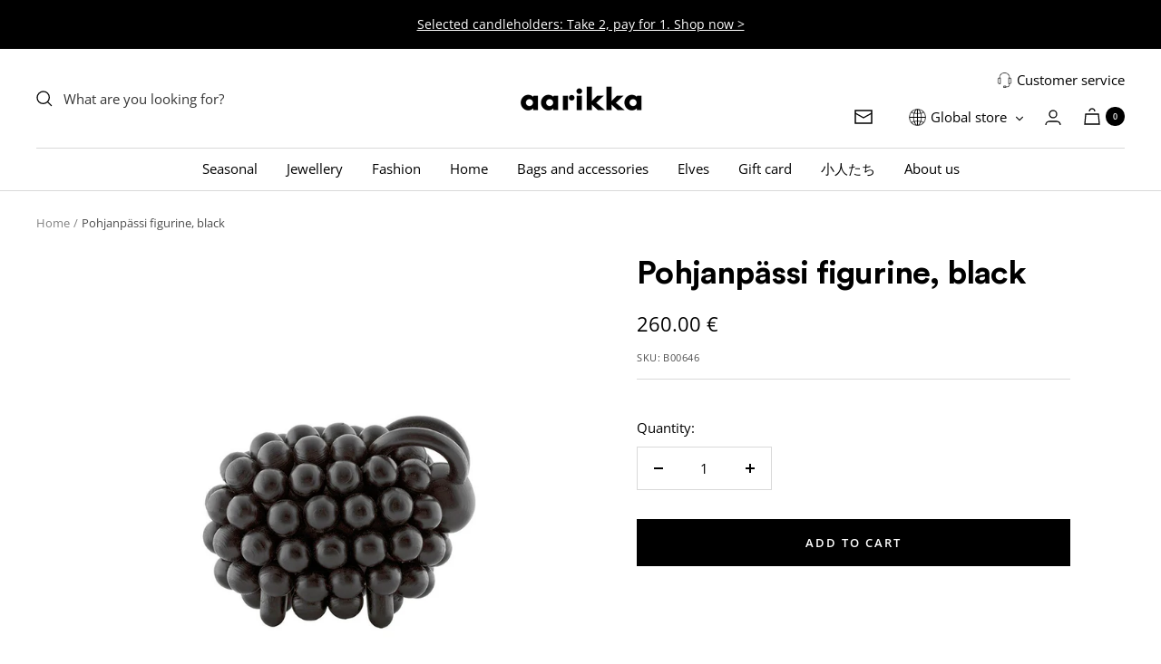

--- FILE ---
content_type: application/x-javascript
request_url: https://app.cart-bot.net/public/status/shop/aarikka-en.myshopify.com.js?1763392433
body_size: -321
content:
var giftbee_settings_updated='1708323739c';

--- FILE ---
content_type: text/javascript
request_url: https://www.aarikka.com/cdn/shop/t/10/assets/custom.js?v=173862065435491692581699007008
body_size: -552
content:
function openLangDropdown(){document.getElementById("header-lang-dropdown").classList.toggle("show")}function openMobileLangDropdown(){document.getElementById("mobile-lang-dropdown").classList.toggle("show")}window.onclick=function(event){if(!event.target.matches(".header-lang-dropdown__btn")){var dropdowns=document.getElementsByClassName("header-lang-dropdown__content"),i;for(i=0;i<dropdowns.length;i++){var openDropdown=dropdowns[i];openDropdown.classList.contains("show")&&openDropdown.classList.remove("show")}}if(!event.target.matches(".mobile-lang-dropdown__btn")){var dropdowns=document.getElementsByClassName("mobile-lang-dropdown__content"),i;for(i=0;i<dropdowns.length;i++){var openDropdown=dropdowns[i];openDropdown.classList.contains("show")&&openDropdown.classList.remove("show")}}};
//# sourceMappingURL=/cdn/shop/t/10/assets/custom.js.map?v=173862065435491692581699007008


--- FILE ---
content_type: text/javascript
request_url: https://cdn.shopify.com/extensions/019a8f0d-bf94-75b4-b809-84536f5c3687/automatic-discounts-1031/assets/42.js
body_size: 10728
content:
"use strict";(self.webpackChunkdiscount_on_product_page=self.webpackChunkdiscount_on_product_page||[]).push([[42],{2042:(e,t,n)=>{n.d(t,{visitDiscount:()=>L});var r=n(3622),i=n(3917),s=n(5819),a=n(3423),u=n(8636),o=n(372),c=n(9506),l=n(8458),d=n(4283),p=n(5292),m=n(4230);function h(e){const t=new Set,n=[];for(const r of e){let e=!1;for(const n of r.targets){const r=y(n);if(t.has(r)){e=!0;break}t.add(r)}e||n.push(r)}return n}function y(e){return"cartLine"in e?e.cartLine.id:JSON.stringify(e)}var f=n(8862);function b(e,t){let n,r;return n="ProductVariant"===e.merchandise.__typename?e.merchandise.product.id:null,r=void 0===t.productId||null===t.productId?null:(0,f.D)("Product",t.productId),n===r}var g=n(2328),C=n(4438),P=n(567),I=n(4943),E=n(3385);function L(e){const{config:t,buyerIdentity:n,localization:d,presentmentCurrencyRate:y,skipMinimumRequirements:f,skipMaximumRequirements:I,reportAlwaysThrow:L}=e,{isEnabled:S,message:v,customerEligibility:O,developerOptions:A,minimumPurchaseRequirements:R,maximumPurchaseRequirements:w,value:_,customLogic:M}=t,N=[];(0,m.u)(e.cartLines,e.config.cartLineSortOrder);let k={quantityPurchased:0,totalPrice:0,totalPresentmentPrice:0,issues:N};if(!S){for(const t of e.cartLines)N.push({cartLineId:t.id,reason:{type:a.sb.DiscountDisabled}});return[[],k]}if(A?.alwaysThrow){for(const t of e.cartLines)N.push({cartLineId:t.id,reason:{type:a.sb.AlwaysThrowOn}});if(L)return[[],k];throw new Error("developerOptions.alwaysThrow was set by user.")}if(M){const[t,n]=(0,o.Z)(M,e);return n.issues.forEach((e=>{N.push(e)})),k.volumeDiscountsVisited||(k.volumeDiscountsVisited={...k.volumeDiscountsVisited||{},...n.volumeDiscountsVisited}),[h(t),k]}if(!(0,r.m)(n,O,d)){for(const t of e.cartLines){let n;"METAFIELD"===O.type&&e.buyerIdentity?.customer?.checkMetafield&&(n=e.buyerIdentity.customer.checkMetafield.value),N.push({cartLineId:t.id,reason:{type:a.sb.CustomerNotEligible,includeOrExclude:C.u.Include,eligibility:O,customer:e.buyerIdentity?.customer,actualMetafieldValue:n}})}return[[],k]}if(e.config.shippingMethodEligibility&&e.selectedDeliveryOption?.title){const t=e.selectedDeliveryOption.title,n=e.config.shippingMethodEligibility.compareBy;if(!e.config.shippingMethodEligibility.selectedShippingMethods.some((e=>(0,p.r4)(t,e,n||g.i.EQUALS)))){for(const t of e.cartLines)N.push({cartLineId:t.id,reason:{type:a.sb.ShippingMethodNotEligible,shippingMethod:e.selectedDeliveryOption.title,includeOrExclude:C.u.Include,eligibility:e.config.shippingMethodEligibility}});return[[],k]}}const{eligibleVariants:x,eligibleLines:F,quantityPurchased:q,totalPrice:D,totalPresentmentPrice:V,issues:Q}=(0,u.y)(e.cartLines,e.config.productEligibility,e.config.appliesToSellingPlans,e.presentmentCurrencyRate,e.config.salePriceHandlingStrategy);if(Q.forEach((e=>{N.push(e)})),k={quantityPurchased:q,totalPrice:D,totalPresentmentPrice:V,issues:N},R&&!f){const[t,n]=T(k,e,R.appliesTo);if(!(0,i.S)(R,t,n,e.presentmentCurrencyRate)){for(const r of e.cartLines)N.push({cartLineId:r.id,reason:{type:a.sb.PurchaseRequirementsNotMet,minOrMax:c.M3.Min,requirements:R,actualValue:"QUANTITY"===R.requirementType?t:n.amount}});return[[],k]}}if(w&&!I){const[t,n]=T(k,e,w.appliesTo);if(!(0,s.u)(w,t,n,e.presentmentCurrencyRate)){for(const r of e.cartLines)N.push({cartLineId:r.id,reason:{type:a.sb.PurchaseRequirementsNotMet,minOrMax:c.M3.Max,requirements:w,actualValue:"QUANTITY"===w.requirementType?t:n.amount}});return[[],k]}}let B,U,X;if(_.type===l.b_.GET_Y){const{eligibleLines:t}=(0,u.y)(e.cartLines,_.customerGets,e.config.appliesToSellingPlans,e.presentmentCurrencyRate,e.config.salePriceHandlingStrategy);B=t,U=_,X=_.quantity??void 0}else B=F,U=_,X=(0,p.cx)(_)??void 0;if(U.type===l.b_.VOLUME)for(const t of B)b(t,e)&&(k.volumeDiscountsVisited||(k.volumeDiscountsVisited={}),k.volumeDiscountsVisited[t.id]=U);let G=null;if(U.type===l.b_.VOLUME){const t=(0,E.i)(U,B,e.presentmentCurrencyRate);for(const e of t.issueReasons)for(const t of B)N.push({cartLineId:t.id,reason:e});B=t.cartLines,U=t.discountValue,X=t.quantityString??void 0,G=t.quantityBreakTitle??null}const{discounts:W,issues:z}=(0,P.M)({cartLines:B,discountValue:U,quantityString:X??null,preferredTitle:G,fallbackTitle:v,presentmentCurrencyRate:y,salePriceHandlingStrategy:e.config.salePriceHandlingStrategy??null,numberOfSets:1,quantitiesPerLine:{},applyFromLastToFirst:e.applyFromLastToFirst??!1});return k.issues?.push(...z),[W,k]}function T(e,t,n){return n===d.Kt.EntireOrder?(0,p.SE)(t):[e.quantityPurchased,new I.X(e.totalPrice,t.presentmentCurrencyRate)]}},4943:(e,t,n)=>{n.d(t,{X:()=>s,v:()=>a});var r=n(8458);const i=100;class s{constructor(e,t){this.amount=e,this.presentmentCurrencyRate=t}static zero(e){return new s(0,e)}toPresentmentCurrency(){return new a(this.amount*this.presentmentCurrencyRate,this.presentmentCurrencyRate)}add(e){if(this.presentmentCurrencyRate!==e.presentmentCurrencyRate)return"Cannot add amounts with different presentment currency rates";const t=Math.round(this.amount*i),n=Math.round(e.amount*i);return new s((t+n)/i,this.presentmentCurrencyRate)}subtract(e){if(this.presentmentCurrencyRate!==e.presentmentCurrencyRate)return"Cannot subtract amounts with different presentment currency rates";const t=Math.round(this.amount*i),n=Math.round(e.amount*i);return new s((t-n)/i,this.presentmentCurrencyRate)}divideByF64(e){return new s(this.amount/e,this.presentmentCurrencyRate)}equals(e){return this.amount===e.amount&&this.presentmentCurrencyRate===e.presentmentCurrencyRate}isGreaterThan(e){return this.amount>e.amount&&this.presentmentCurrencyRate===e.presentmentCurrencyRate}isLessThan(e){return this.amount<e.amount&&this.presentmentCurrencyRate===e.presentmentCurrencyRate}isGreaterThanOrEqualTo(e){return this.isGreaterThan(e)||this.equals(e)}isLessThanOrEqualTo(e){return this.isLessThan(e)||this.equals(e)}}class a{constructor(e,t){this.amount=e,this.presentmentCurrencyRate=t}static zero(e){return new a(0,e)}toStoreCurrency(){return new s(this.amount/this.presentmentCurrencyRate,this.presentmentCurrencyRate)}add(e){if(this.presentmentCurrencyRate!==e.presentmentCurrencyRate)return"Cannot add amounts with different presentment currency rates";const t=Math.round(this.amount*i),n=Math.round(e.amount*i);return new a((t+n)/i,this.presentmentCurrencyRate)}subtract(e){if(this.presentmentCurrencyRate!==e.presentmentCurrencyRate)return"Cannot subtract amounts with different presentment currency rates";const t=Math.round(this.amount*i),n=Math.round(e.amount*i);return new a((t-n)/i,this.presentmentCurrencyRate)}round(e){if(1===this.presentmentCurrencyRate)return this;switch(e){case r.eF.NONE:return this;case r.eF.ROUND:return new a(Math.round(this.amount),this.presentmentCurrencyRate);case r.eF.CEIL:return new a(Math.ceil(this.amount),this.presentmentCurrencyRate);case r.eF.FLOOR:return new a(Math.floor(this.amount),this.presentmentCurrencyRate);default:return this}}multiplyByF64(e){return new a(this.amount*e,this.presentmentCurrencyRate)}divideByF64(e){return 0===e?null:new a(this.amount/e,this.presentmentCurrencyRate)}equals(e){return this.amount===e.amount&&this.presentmentCurrencyRate===e.presentmentCurrencyRate}isGreaterThan(e){return this.amount>e.amount&&this.presentmentCurrencyRate===e.presentmentCurrencyRate}}},567:(e,t,n)=>{n.d(t,{M:()=>l});var r=n(5639),i=n(4943),s=n(7324),a=n(3423),u=n(5292),o=n(1497),c=n(6735);function l({cartLines:e,discountValue:t,quantityString:n,preferredTitle:l,fallbackTitle:d,presentmentCurrencyRate:p,salePriceHandlingStrategy:m,numberOfSets:h,quantitiesPerLine:y,applyFromLastToFirst:f}){const b=[],g=(0,c.L)(n,e,h,y,p),C=[];let P=0,I=0,E=0;for(const t of e)if("ProductVariant"===t.merchandise.__typename){if(P>=(g??Number.MAX_SAFE_INTEGER))break;let e;if(null!==g){const n=g-P,r=t.quantity,i=Math.min(y[t.id]??r,n);P+=i,e=i>0?i:void 0}else e=y[t.id];if(null!==g&&void 0!==e){const n=r.p.fromCartLineCost(t.cost,p);I+=n.amountPerQuantity.amount*e;const i=n.isAlreadyOnSale();E+=(i?.amount??n.amountPerQuantity.amount)*e}C.push({cartLine:{id:t.id,quantity:e}})}if(0===C.length)return{discounts:[],issues:b};const[L,T]=(0,u.Cr)(e,p,y),S=(0,u.ng)(e,p,y),v=null!==g?P:L,O=null!==g?new i.X(I,p):T,A=null!==g?new i.X(E,p):S,[R,w]=(0,s.I)((0,o.u)(t,h),v,new r.p(O.divideByF64(v).toPresentmentCurrency(),A.divideByF64(v).toPresentmentCurrency()),null,p,m??void 0);if(!R&&w)for(const t of e)b.push({cartLineId:t.id,reason:w});if(!R)return{discounts:[],issues:b};for(const t of e)(0,u.AR)(R.value)&&b.push({cartLineId:t.id,reason:{type:a.sb.DiscountWasZero}});return{discounts:[{message:l??R.title??d,targets:C,value:R.value}],issues:b}}},1497:(e,t,n)=>{n.d(t,{u:()=>s});var r=n(8458);function i(e,t){if(null===e)return null;const n=parseFloat(e);return isNaN(n)||0===n?null:(n*t).toString()}function s(e,t){if(1===t)return e;switch(e.type){case r.b_.FIXED_AMOUNT:return!1===e.onlyApplyDiscountOncePerOrder?e:{...e,amount:i(e.amount,t)??e.amount};case r.b_.FIXED_PRICE:return!1===e.onlyApplyDiscountOncePerOrder?e:{...e,price:i(e.price,t)??e.price};case r.b_.PERCENTAGE:return{...e,quantity:i(e.quantity??null,t)??e.quantity};case r.b_.VOLUME:case r.b_.GET_Y:return e;case r.b_.PRICE_LIST:{const n=s(e.discountTemplate,t);return{...e,discountTemplate:n}}}}},6735:(e,t,n)=>{n.d(t,{L:()=>i});var r=n(5292);function i(e,t,n,i,s){if(null===e)return null;const a=parseFloat(e);if(isNaN(a))return null;if(0===a)return null;if(a<0){return((t[0]&&i[t[0].id])??(0,r.Cr)(t,s)[0])+a*n}return a*n}},7428:(e,t,n)=>{n.d(t,{NE:()=>l,hL:()=>c,o8:()=>o});var r=n(8458),i=n(3423),s=n(8636),a=n(5292),u=n(6972);function o(e){const t=[];for(const n of e.eligibleLines.values())t.push(...n.map((e=>e.id)));return t}function c(e){return e.reduce(((e,t)=>e+t.quantity),0)}function l(e,t,n){const{basedOn:o,requirements:c,maximumTimesToApply:l,nodePath:d,disableCurrencyConversion:p}=n,m=new Map,h=[],y=new Map,f={};for(const[n,i]of c.entries()){const{eligibleLines:c,issues:l}=(0,s.y)(t,i.productEligibility,e.config.appliesToSellingPlans,e.presentmentCurrencyRate,e.config.salePriceHandlingStrategy),[d,f]=(0,a.Cr)(c,e.presentmentCurrencyRate,{}),b=(0,u.u)({totalPrice:f,disableCurrencyConversion:p??void 0,presentmentCurrencyRate:e.presentmentCurrencyRate}),g=o&&o!==r.E_.Quantity?b.amount:d,C=Math.floor(g/i.quantity);y.set(n,C),m.set(n,c),h.push(...l)}const b=Array.from(y.values()),g=b.length>0?Math.min(...b):0,C=null!==l&&g>l?l:g;for(const[e,t]of c.entries()){let n=t.quantity*C;const r=[],s=m.get(e)||[];for(const e of s){if(0===n){h.push({cartLineId:e.id,nodePath:d??void 0,reason:{type:i.sb.NotEnoughCompleteSets,numberOfSets:C}});continue}const t=e.quantity,s=t>=n?n:t;f[e.id]=s,n-=s,r.push(e)}m.set(e,r)}return{eligibleLines:m,quantitiesPerLine:f,issues:h,numberOfSets:C}}},3622:(e,t,n)=>{n.d(t,{m:()=>s});var r=n(1413),i=n(5292);function s(e,t,n){if(t.type===r.om.LOGGED_IN_CUSTOMERS)return e?.isAuthenticated||!1;if(t.type===r.om.LOCATION){const{countryCodes:e}=t;return!(e.length&&!e.includes(n.country.isoCode))}const s=e?.customer;if(!s)return t.type===r.om.ALL_CUSTOMERS;switch(t.type){case r.om.ALL_CUSTOMERS:return!0;case r.om.SPECIFIC_CUSTOMERS:return!!s&&!!t.selectedCustomers.some((e=>e.id===s.id));case r.om.SPECIFIC_CUSTOMER_TAGS:if(s){for(const e of s.hasTags)if(e.hasTag&&t.tagsToCheck.map((e=>e.toLowerCase())).includes(e.tag.toLowerCase()))return!0;return!1}return!1;case r.om.METAFIELD:{const{condition:e,key:n,value:r}=t;if(!s.checkMetafield)return!1;const a=s.checkMetafield.value;return!!(0,i.r4)(a,r,e)}}}},5819:(e,t,n)=>{n.d(t,{u:()=>s});var r=n(4943),i=n(6972);function s(e,t,n,s){const{requirementType:a,quantity:u,subtotal:o}=e;switch(a){case"NONE":return!0;case"QUANTITY":{if(!u)return!1;const e=parseFloat(u);return!isNaN(e)&&t<=e}case"SUBTOTAL":{if(!o)return!1;const t=parseFloat(o),a=(0,i.u)({totalPrice:n,disableCurrencyConversion:e.disableCurrencyConversion,presentmentCurrencyRate:s});return!isNaN(t)&&a.isLessThanOrEqualTo(new r.X(t,s))}}}},3917:(e,t,n)=>{n.d(t,{S:()=>s});var r=n(4943),i=n(6972);function s(e,t,n,s){const{requirementType:a,quantity:u,subtotal:o}=e;switch(a){case"NONE":return!0;case"QUANTITY":{if(!u)return!1;const e=parseFloat(u);return!isNaN(e)&&t>=e}case"SUBTOTAL":{if(!o)return!1;const t=parseFloat(o),a=(0,i.u)({totalPrice:n,disableCurrencyConversion:e.disableCurrencyConversion,presentmentCurrencyRate:s});return!isNaN(t)&&a.isGreaterThanOrEqualTo(new r.X(t,s))}}}},262:(e,t,n)=>{n.d(t,{P:()=>o});var r=n(2477),i=n(1731),s=n(5280),a=n(5292);function u(e,t,n){const r=new Set;if(t&&t.length>0)for(const e of t.split(","))r.add(e);for(const e of n)r.add((0,i.d)(e.id));return r}function o(e,t,n,o){if("ProductVariant"!==e.__typename)return n.type===r.xW.ALL_PRODUCTS||(console.error(`This product is a ${e.__typename}; we do not support products of this type.`),!1);switch(n.type){case r.xW.ALL_PRODUCTS:return!0;case r.xW.SPECIFIC_PRODUCTS:return u(0,n.asListOfIds,n.selectedProducts).has((0,i.d)(e.product.id));case r.xW.SPECIFIC_PRODUCT_VARIANTS:return function(e,t){const n=new Set;if(e&&"object"==typeof e&&!Array.isArray(e)){const t=Object.entries(e);if(t.length>0)for(const[e,r]of t)if("string"==typeof r){const e=r.split(",").map((e=>e));for(const t of e)n.add(t)}}for(const e of t)n.add((0,i.d)(e.id));return n}(n.compactFormat,n.selectedProductVariants).has((0,i.d)(e.id));case r.xW.SPECIFIC_COLLECTIONS:{const t=u(0,n.asListOfIds,n.selectedCollections);for(const n of e.product.inCollections)if(n.isMember&&t.has((0,i.d)(n.collectionId)))return!0;return!1}case r.xW.VENDOR_MATCH:return!!e.product.vendor&&n.vendors.map((e=>e.toLowerCase())).includes(e.product.vendor.toLowerCase());case r.xW.ON_SALE_VARIANTS:return null!==(0,s.g)(t);case r.xW.SPECIFIC_PRODUCT_TAGS:{if(!e.product.hasTags)return!1;const t=new Set(n.tagsToCheck.map((e=>e.toLowerCase())));for(const n of e.product.hasTags)if(n.hasTag&&t.has(n.tag.toLowerCase()))return!0;return!1}case r.xW.PRODUCT_METAFIELD:{const{condition:t,key:r,value:i}=n;if(!e.product.checkMetafield?.value)return!1;const s=e.product.checkMetafield.value;return(0,a.r4)(s,i,t)}case r.xW.PRODUCT_VARIANT_METAFIELD:{const{condition:t,key:r,value:i}=n;if(!e.checkMetafield?.value)return!1;const s=e.checkMetafield.value;return(0,a.r4)(s,i,t)}case r.xW.LINE_ITEM_PROPERTY:return function(e,t){const n=t?.value||"";return(0,a.r4)(n,e.value,e.condition)}(n,o)}}},7324:(e,t,n)=>{n.d(t,{I:()=>d});var r=n(4943),i=n(4283),s=n(8458),a=n(9506),u=n(3423),o=n(1731);function c(e,t){switch(e.type){case s.b_.FIXED_AMOUNT:return{...e,amount:t};case s.b_.FIXED_PRICE:return{...e,price:t};case s.b_.PERCENTAGE:return{...e,percentage:t};case s.b_.PRICE_LIST:case s.b_.VOLUME:case s.b_.GET_Y:default:return e}}var l=n(5292);function d(e,t,n,a,o,c){const l=n.amountPerQuantity.multiplyByF64(t),[d,m]=p(e,t,l,a,o),h=n.isAlreadyOnSale();if(!h)return[d,m];if(!c)return[null,{type:u.sb.SalePriceSkipped,compareAtPrice:h.amount,price:n.amountPerQuantity.amount}];switch(c){case i.$k.Skip:return[null,{type:u.sb.SalePriceSkipped,compareAtPrice:h.amount,price:n.amountPerQuantity.amount}];case i.$k.Stack:case i.$k.StackOnTopOfSalePriceAndProductDiscounts:return[d,m];case i.$k.ApplyToCompareAtPrice:{if(e.type===s.b_.FIXED_PRICE)return[d,m];let i;i=d&&d.quantity?Math.min(t,d.quantity):t;const a=n.amountPerQuantity.multiplyByF64(i),c=h.multiplyByF64(i),l=d?.title??null;if(d?.value){if(d.value.percentage){const e=(100-parseFloat(String(d.value.percentage.value)))/100,t=c.multiplyByF64(e),n=a.subtract(t);return"string"==typeof n?[null,{type:u.sb.OtherIssue,title:"Difference calculation of percentage discount failed",description:n}]:n.amount<0?[null,{type:u.sb.FinalPriceGreaterThanSalePrice,compareAtPrice:c.amount,finalDiscountedPrice:t.amount,salePrice:a.amount,source:"percentage-with-compare-at-price"}]:[{...d,title:l,value:{fixedAmount:{amount:Math.max(0,n.amount).toString(),appliesToEachItem:void 0}},quantity:d.quantity??void 0},null]}{const e=new r.v(parseFloat(String(d.value.fixedAmount.amount)),o);if(!0===d.value.fixedAmount.appliesToEachItem){const t=h.subtract(e);if("string"==typeof t)return[null,{type:u.sb.OtherIssue,title:"Subtraction of fixed amount discount from compare at price failed",description:t}];const r=n.amountPerQuantity.subtract(t);return"string"==typeof r?[null,{type:u.sb.OtherIssue,title:"Subtraction of desired price (compare_at_price - discount) from subtotal failed",description:r}]:r.amount<0?[null,{type:u.sb.FinalPriceGreaterThanSalePrice,compareAtPrice:h.amount,finalDiscountedPrice:t.amount,salePrice:a.amount,source:"fixed-amount-with-compare-at-price-applies-to-each-item"}]:[{...d,title:l,value:{fixedAmount:{amount:Math.max(0,r.amount).toString(),appliesToEachItem:d.value.fixedAmount.appliesToEachItem}},quantity:d.quantity??void 0},null]}{const t=c.subtract(e);if("string"==typeof t)return[null,{type:u.sb.OtherIssue,title:"Subtraction of fixed amount discount from compare at price failed",description:t}];const n=a.subtract(t);return"string"==typeof n?[null,{type:u.sb.OtherIssue,title:"Subtraction of desired price (compare_at_price - discount) from subtotal failed",description:n}]:n.amount<0?[null,{type:u.sb.FinalPriceGreaterThanSalePrice,compareAtPrice:c.amount,finalDiscountedPrice:t.amount,salePrice:a.amount,source:"fixed-amount-with-compare-at-price-entire-total"}]:[{...d,title:l,value:{fixedAmount:{amount:Math.max(0,n.amount).toString(),appliesToEachItem:void 0}},quantity:d.quantity??void 0},null]}}}return[null,m]}}}function p(e,t,n,i,d){const h=new r.v(parseFloat(String(n.amount)),d);switch(e.type){case s.b_.FIXED_AMOUNT:{const t=parseFloat(String(e.amount));let n;if(isNaN(t))return[null,{type:u.sb.InvalidInput,input:String(e.amount),expected:"a valid number as a fixed amount"}];n=new r.X(t,d);const i=!0===e.disableCurrencyConversion?new r.v(n.amount,d):n.toPresentmentCurrency(),s=h.subtract(i),a="string"==typeof s?s:s.round(e.roundingType);if("string"==typeof a)return[null,{type:u.sb.OtherIssue,title:"Rounding of subtotal after subtracting fixed amount failed",description:a}];{const t=h.subtract(a);return"string"==typeof t?[null,{type:u.sb.OtherIssue,title:"Difference calculation of fixed amount failed",description:t}]:t.amount<0?[null,{type:u.sb.FinalPriceGreaterThanSalePrice,compareAtPrice:0,finalDiscountedPrice:a.amount,salePrice:h.amount,source:"fixed-amount"}]:[{title:null,value:{fixedAmount:{amount:Math.max(0,t.amount).toString(),appliesToEachItem:!1===e.onlyApplyDiscountOncePerOrder||void 0}}},null]}}case s.b_.FIXED_PRICE:{const i=new r.v(parseFloat(String(n.amount)),d),s=!1===e.onlyApplyDiscountOncePerOrder,a=s?t:1,o=parseFloat(String(e.price));if(isNaN(o))return[null,{type:u.sb.InvalidInput,input:String(e.price),expected:"a valid number as a fixed price"}];const c=new r.X(o,d),l=!0===e.disableCurrencyConversion?new r.v(c.amount,d):c.toPresentmentCurrency().round(e.roundingType);let p;if(s){const e=i.divideByF64(a);if(!e)return[null,{type:u.sb.OtherIssue,title:"Subtotal amount division by target price failed",description:"Division by zero"}];p=e.subtract(l)}else p=i.subtract(l);return"string"==typeof p?[null,{type:u.sb.OtherIssue,title:"Difference calculation of fixed price failed",description:p}]:p.amount<0?[null,{type:u.sb.FinalPriceGreaterThanSalePrice,compareAtPrice:0,finalDiscountedPrice:l.divideByF64(a)?.amount??0,salePrice:i.divideByF64(a)?.amount??0,source:"fixed-price"}]:[{title:null,value:{fixedAmount:{amount:Math.max(0,p.amount).toString(),appliesToEachItem:!1===e.onlyApplyDiscountOncePerOrder||void 0}},quantity:m(e.quantity)??void 0},null]}case s.b_.PERCENTAGE:{const t=parseFloat(String(e.percentage));return isNaN(t)?[null,{type:u.sb.InvalidInput,input:String(e.percentage),expected:"a valid number as a percentage"}]:[{title:null,value:{percentage:{value:t.toString()}},quantity:m(e.quantity)??void 0},null]}case s.b_.VOLUME:{let r,o=null;switch(e.basedOn){case null:case void 0:case s.E_.Quantity:r=t;break;case s.E_.Price:r=!0===e.disableCurrencyConversion?parseFloat(String(n.amount)):h.toStoreCurrency().amount}for(const s of e.breaks){const u=s.compareBy||a.WA.GreaterThanOrEqualTo,c=parseFloat(s.minimumQuantity);if(!isNaN(c)&&(0,l.tT)(r,c,u)){const[r]=p(s.discount,t,n,i,d);if(r){const{value:t,quantity:n}=r;if(s.title)if(s.title.trim().length){const i=s.title;o=i.length?{value:t,quantity:n,title:i,originalVolumeDiscount:e}:r}else o=r;else o=r}else o=null}}return o?[o,null]:[null,{type:u.sb.NoQuantityBreakMatched,actualQuantity:t,actualPrice:parseFloat(String(n.amount)),basedOn:e.basedOn}]}case s.b_.GET_Y:return[null,null];case s.b_.PRICE_LIST:{if(!i)return[null,{type:u.sb.OtherIssue,title:"No merchandise provided",description:"Price lists must be applied to a specific merchandise"}];const r=function(e,t,n,r){if("object"==typeof t&&null!==t){const i=[];if("ProductVariant"!==e.__typename)return null;{const t=e;r===s.GD.CollectionId?(i.push(...t.product.inCollections.filter((e=>e.isMember)).map((e=>e.collectionId))),i.push(...t.product.inCollections.filter((e=>e.isMember)).map((e=>(0,o.d)(e.collectionId))))):r===s.GD.ProductId?(i.push(t.product.id),i.push((0,o.d)(t.product.id))):r===s.GD.VariantId?(i.push(t.id),i.push((0,o.d)(t.id))):(i.push(t.id),i.push((0,o.d)(t.id)),i.push(t.product.id),i.push((0,o.d)(t.product.id)),i.push(...t.product.inCollections.filter((e=>e.isMember)).map((e=>e.collectionId))),i.push(...t.product.inCollections.filter((e=>e.isMember)).map((e=>(0,o.d)(e.collectionId)))))}for(const e of i){const r=t[e];if("string"==typeof r)return c(n,r);if("object"==typeof r&&null!==r&&"string"==typeof r.discountValue)return c(n,r.discountValue)}return null}return null}(i,e.data,e.discountTemplate,e.allRowsAreThisType);return r?p(r,t,n,i,d):[null,{type:u.sb.OtherIssue,title:"Price list entry not found",description:"The price list entry was not found for the given merchandise"}]}}}function m(e){if(null==e)return null;const t=parseInt(e),n=isNaN(t)?0:t;return n<=0?null:n}},5388:(e,t,n)=>{n.d(t,{i:()=>d});var r=n(9506);function i(e,t){if(!e)return null;if(t(e))return e;switch(e.type){case r.J4.BuyX:case r.J4.CheckIf:return i(e.then,t)||i(e.otherwise,t);case r.J4.AddToCart:case r.J4.ApplyDiscount:return null;case r.J4.Root:return i(e.entryPoint,t)}}var s=n(4283),a=n(5639),u=n(3423),o=n(8641),c=n(5907),l=n(5035);function d(e,t,n,a,u,d,m){switch(e){case null:case void 0:case s.Kt.IndividualLineItems:return p(u,t,[d],m.config.salePriceHandlingStrategy,m.presentmentCurrencyRate);case s.Kt.EntireOrder:return m.cartLines;case s.Kt.EligibleLineItems:{const e=[],s=(0,c.YU)(u,t);for(const c of m.cartLines){if(!0===u.lookupCachedResult(t,c.id)){e.push(c);continue}let d=!0;if(d)for(const e of s){const t=u.lookupCachedResult(e.parentNode.id,c.id);if(null!==t){if(!t&&!e.isOtherwise||t&&e.isOtherwise){d=!1;break}}else{const{parentNode:t}=e,n=(0,o.M)(u,t,c,m,!1),r=u.lookupCachedResult(e.parentNode.id,c.id);if(null!==r){if(!r&&!e.isOtherwise||r&&e.isOtherwise){d=!1;break}}else if(!n){d=!1;break}}}if(d){const e=i(m.config.customLogic||null,(e=>e.id===t)),s=e?.type===r.J4.CheckIf&&e.matchType===r.b5.Or;if(!s)for(const[e,r]of n.entries()){if(e>=a)break;const i=(0,l.m)(u,t,n,e,r,c,m);if(i&&!s){d=!1,u.issues.push(i);break}}}d&&e.push(c)}return p(u,t,e,m.config.salePriceHandlingStrategy,m.presentmentCurrencyRate)}}}function p(e,t,n,r,i){const o=(0,c.eY)(e,t);return r===s.$k.Skip?n.filter((t=>{const n=a.p.fromCartLineCost(t.cost,i),r=n.isAlreadyOnSale();return!r||(e.issues.push({cartLineId:t.id,nodePath:o,reason:{type:u.sb.SalePriceSkipped,compareAtPrice:r.amount,price:n.amountPerQuantity.amount}}),!1)})):n}},8636:(e,t,n)=>{n.d(t,{y:()=>o});var r=n(4438),i=n(4283),s=n(262),a=n(3423),u=n(5280);function o(e,t,n,o,c){const l=[],d=[],p=[];let m=0,h=0,y=0;for(const f of e){const{merchandise:e,cost:b,quantity:g}=f;let C=null;if("ProductVariant"===e.__typename){let P=(0,s.P)(f.merchandise,f.cost,t,f.checkAttribute);P||(C={cartLineId:f.id,reason:{type:a.sb.ProductNotEligible,includeOrExclude:r.u.Include,eligibility:t}});const I=!0===f.sellingPlanAllocation?.sellingPlan.recurringDeliveries;if(n){switch(n){case i.S9.ALL_SELLING_PLANS:break;case i.S9.ONE_TIME_ONLY:P&&(P=!I);break;case i.S9.SUBSCRIPTIONS_ONLY:P&&(P=I)}C||P||(C={cartLineId:f.id,reason:{type:a.sb.SellingPlanNotEligible,includeOrExclude:r.u.Include,appliesToSellingPlans:n}})}if(c===i.$k.Skip){const e=(0,u.g)(b);e&&(P=!1,C||(C={cartLineId:f.id,reason:{type:a.sb.SalePriceSkipped,compareAtPrice:parseInt(String(e.amount)),price:parseInt(String(b.amountPerQuantity.amount))}}))}if(!P){C&&p.push(C);continue}const E=parseFloat(String(b.amountPerQuantity.amount))*g,L=E*(1/o);l.push(f),d.push(e),y+=E,h+=L,m+=g}else p.push({cartLineId:f.id,reason:{type:a.sb.UnsupportedProductType,__typename:e.__typename}})}return{eligibleLines:l,eligibleVariants:d,quantityPurchased:m,totalPresentmentPrice:y,totalPrice:h,issues:p}}},8641:(e,t,n)=>{n.d(t,{M:()=>l});var r=n(9506),i=n(4283),s=n(7428),a=n(3423),u=n(5388),o=n(5907),c=n(5035);function l(e,t,n,d,p){if(!t)return null;const m=t.id,h=n.id,y=(0,o.eY)(e,m);if("ProductVariant"!==n.merchandise.__typename)return e.issues.push({cartLineId:h,nodePath:y,reason:{type:a.sb.UnsupportedProductType,__typename:n.merchandise.__typename}}),null;switch(t.type){case r.J4.Root:return e.markCartLineAsPassed(m,h),t.entryPoint?p?l(e,t.entryPoint,n,d,p):null:(e.issues.push({cartLineId:h,nodePath:y,reason:{type:a.sb.MissingChildNode,expected:"entryPoint"}}),null);case r.J4.CheckIf:switch(t.matchType){case r.b5.And:{let r;const i=e.lookupCachedResult(m,h);if(null!==i)r=i;else{r=!0;for(const[i,s]of t.conditions.entries()){const a=(0,c.m)(e,t.id,t.conditions,i,s,n,d);if(a){e.issues.push(a),r=!1;break}}}if(r){if(e.markCartLineAsPassed(m,h),t.then)return p?l(e,t.then,n,d,p):null;e.issues.push({cartLineId:h,nodePath:y,reason:{type:a.sb.MissingChildNode,expected:"then"}})}else{if(e.markCartLineAsFailed(m,h),t.otherwise)return p?l(e,t.otherwise,n,d,p):null;e.issues.push({cartLineId:h,nodePath:y,reason:{type:a.sb.MissingChildNode,expected:"otherwise"}})}return null}case r.b5.Or:{const r=e.lookupCachedResult(m,h);if(null!==r)if(r){if(t.then)return p?l(e,t.then,n,d,p):null;e.issues.push({cartLineId:h,nodePath:y,reason:{type:a.sb.MissingChildNode,expected:"then"}})}else{if(t.otherwise)return p?l(e,t.otherwise,n,d,p):null;e.issues.push({cartLineId:h,nodePath:y,reason:{type:a.sb.MissingChildNode,expected:"otherwise"}})}const i=[];for(const[r,s]of t.conditions.entries()){const u=(0,c.m)(e,t.id,t.conditions,r,s,n,d);if(!u)return e.markCartLineAsPassed(m,h),t.then?p?l(e,t.then,n,d,p):null:(e.issues.push({cartLineId:h,nodePath:y,reason:{type:a.sb.MissingChildNode,expected:"then"}}),null);i.push(u)}return e.markCartLineAsFailed(m,h),e.issues.push(...i),t.otherwise?p?l(e,t.otherwise,n,d,p):null:(e.issues.push({cartLineId:h,nodePath:y,reason:{type:a.sb.MissingChildNode,expected:"otherwise"}}),null)}}break;case r.J4.BuyX:{let r=e.lookupMemoizedBuyXState(m);if(!r){const a=(0,u.i)(i.Kt.EligibleLineItems,m,[],0,e,n,d),c=(0,o.eY)(e,m);r=(0,s.NE)(d,a,{basedOn:t.basedOn??null,requirements:t.requirements,maximumTimesToApply:t.maximumTimesToApply??null,nodePath:c,disableCurrencyConversion:t.disableCurrencyConversion??null}),e.storeMemoizedBuyXState(m,r)}const{numberOfSets:c,issues:f}=r;e.issues.push(...f);const b=(0,s.o8)(r);if(c<=0){for(const t of d.cartLines)e.markCartLineAsFailed(m,t.id);return t.otherwise?p?l(e,t.otherwise,n,d,p):null:(e.issues.push({cartLineId:h,nodePath:y,reason:{type:a.sb.MissingChildNode,expected:"otherwise"}}),null)}{const r=new Set(b);for(const t of d.cartLines)r.has(t.id)?e.markCartLineAsPassed(m,t.id):e.markCartLineAsFailed(m,t.id);return r.has(h)?t.then?p?l(e,t.then,n,d,p):null:(e.issues.push({cartLineId:h,nodePath:y,reason:{type:a.sb.MissingChildNode,expected:"then"}}),null):null}}case r.J4.ApplyDiscount:case r.J4.AddToCart:return t}}},3385:(e,t,n)=>{n.d(t,{i:()=>o});var r=n(9506),i=n(8458),s=n(3423),a=n(5292),u=n(6972);function o(e,t,n){const{breaks:o,basedOn:c,disableCurrencyConversion:l}=e;let d=e,p=null,m=!1;const h=[],[y,f]=(0,a.Cr)(t,n,{}),b=(0,u.u)({totalPrice:f,disableCurrencyConversion:l,presentmentCurrencyRate:n});let g;switch(c){case null:case void 0:case i.E_.Quantity:g=y;break;case i.E_.Price:g=b.amount}for(const e of o){const t=e.compareBy||r.WA.GreaterThanOrEqualTo,n=parseFloat(e.minimumQuantity);if(isNaN(n)){let t;switch(c){case null:case void 0:case i.E_.Quantity:t="a number as the quantity for this quantity break";break;case i.E_.Price:t="a number as the price for this price break"}h.push({type:s.sb.InvalidInput,input:e.minimumQuantity,expected:t})}else(0,a.tT)(g,n,t)&&(d=e.discount,p=e.title??null,m=!0)}return m?{cartLines:t,discountValue:d,applicableDiscountTitle:p,issueReasons:h,quantityBreakTitle:p,quantityString:(0,a.cx)(d)}:(h.push({type:s.sb.NoQuantityBreakMatched,actualQuantity:y,actualPrice:b.amount,basedOn:c}),{cartLines:[],discountValue:e,applicableDiscountTitle:null,issueReasons:h,quantityBreakTitle:null,quantityString:null})}},4230:(e,t,n)=>{n.d(t,{u:()=>i});var r=n(4283);function i(e,t){e.sort(((e,n)=>{const i=parseFloat(String(e.cost.amountPerQuantity.amount)),s=parseFloat(String(n.cost.amountPerQuantity.amount));let a;switch(t){case null:case void 0:case r.zu.None:a=0;break;case r.zu.HighestPricedProducts:a=s-i;break;case r.zu.LowestPricedProducts:a=i-s;break;default:a=0}return isNaN(a)?0:a}))}},5907:(e,t,n)=>{n.d(t,{Wk:()=>s,YU:()=>a,eY:()=>i});var r=n(9506);function i(e,t){const n=[],i=a(e,t);for(const e of i)switch(e.parentNode.type){case r.J4.Root:n.push("Discount type");break;case r.J4.CheckIf:n.push("Check if"),e.isOtherwise?n.push("Otherwise"):n.push("Then");break;case r.J4.BuyX:n.push("Buy X get Y"),e.isOtherwise?n.push("Otherwise"):n.push("Then");break;case r.J4.ApplyDiscount:n.push("Apply discount");break;case r.J4.AddToCart:n.push("Add to cart")}return n.join(" > ")}function s(e){const t=new Map,n=[e];for(;n.length;){const e=n.pop();switch(e?.type){case r.J4.Root:e.entryPoint&&(t.set(e.entryPoint.id,{parentNode:e,isOtherwise:!1}),n.push(e.entryPoint));break;case r.J4.BuyX:case r.J4.CheckIf:e.then&&(t.set(e.then.id,{parentNode:e,isOtherwise:!1}),n.push(e.then)),e.otherwise&&(t.set(e.otherwise.id,{parentNode:e,isOtherwise:!0}),n.push(e.otherwise))}}return t}function a(e,t){const n=[];let r=t;for(;;){const t=e.nodeParents.get(r);if(!t)break;n.push(t),r=t.parentNode.id}return n.reverse(),n}},5292:(e,t,n)=>{n.d(t,{AR:()=>m,Cr:()=>c,Kv:()=>y,SE:()=>o,cx:()=>h,ng:()=>l,r4:()=>p,tT:()=>d});var r=n(9506),i=n(8458),s=n(2328),a=n(4943),u=n(5639);function o(e){return c(e.cartLines,e.presentmentCurrencyRate)}function c(e,t,n={}){let r=0,i=new a.X(0,t);for(const s of e){const e=u.p.fromCartLineCost(s.cost,t),o=n[s.id]??s.quantity,c=e.amountPerQuantity.multiplyByF64(o);r+=o;const l=i.add(c.toStoreCurrency());l instanceof a.X&&(i=l)}return[r,i]}function l(e,t,n={}){return e.reduce(((e,r)=>{const i=u.p.fromCartLineCost(r.cost,t),s=n[r.id]??r.quantity,o=(i.isAlreadyOnSale()??i.amountPerQuantity).multiplyByF64(s),c=e.add(o.toStoreCurrency());return c instanceof a.X?c:e}),new a.X(0,t))}function d(e,t,n){switch(n){case r.WA.Equals:return e==t;case r.WA.NotEqual:return e!=t;case r.WA.LessThan:return e<t;case r.WA.LessThanOrEqualTo:return e<=t;case r.WA.GreaterThan:return e>t;case r.WA.GreaterThanOrEqualTo:return e>=t}}function p(e,t,n){switch(e=String(e).toLowerCase(),t=String(t).toLowerCase(),n){case s.i.EQUALS:return e==t;case s.i.NOT_EQUAL:return e!=t;case s.i.CONTAINS:return e.includes(t);case s.i.STARTS_WITH:return e.startsWith(t);case s.i.ENDS_WITH:return e.endsWith(t)}}function m(e){return e.percentage?0===parseFloat(String(e.percentage.value)):!!e.fixedAmount&&0===parseFloat(String(e.fixedAmount.amount))}function h(e){switch(e.type){case i.b_.FIXED_PRICE:case i.b_.FIXED_AMOUNT:case i.b_.PERCENTAGE:case i.b_.GET_Y:return e.quantity??null;case i.b_.VOLUME:case i.b_.PRICE_LIST:default:return null}}function y(e,t){switch(e.type){case i.b_.FIXED_AMOUNT:case i.b_.FIXED_PRICE:case i.b_.PERCENTAGE:case i.b_.GET_Y:return{...e,quantity:t};case i.b_.VOLUME:case i.b_.PRICE_LIST:default:return e}}},6972:(e,t,n)=>{n.d(t,{u:()=>i});var r=n(4943);function i({totalPrice:e,disableCurrencyConversion:t,presentmentCurrencyRate:n}){if(!0!==t)return e;{const t=e.toPresentmentCurrency().amount;return new r.X(t,n)}}},5280:(e,t,n)=>{function r(e){if(!e.compareAtAmountPerQuantity)return null;const t=parseFloat(String(e.compareAtAmountPerQuantity.amount)),n=parseFloat(String(e.amountPerQuantity.amount));return t!==n&&0!==t&&t>n?e.compareAtAmountPerQuantity:null}n.d(t,{g:()=>r})},372:(e,t,n)=>{n.d(t,{h:()=>L,Z:()=>E});class r{constructor(e){this.cachedResults=new Map,this.memoizedIfInCartResults=new Map,this.memoizedBuyXStates=new Map,this.variables=new Map,this.linesThatHaveBeenDiscounted=new Set,this.issues=[],this.volumeDiscountsVisited={},this.nodeParents=e||new Map}markCartLineAsPassed(e,t){this.markCartLine(e,t,!0)}markCartLineAsFailed(e,t){this.markCartLine(e,t,!1)}markCartLine(e,t,n){const r=this.cachedResults.get(e);if(r)r.set(t,n);else{const r=new Map;r.set(t,n),this.cachedResults.set(e,r)}}lookupCachedResult(e,t){const n=this.cachedResults.get(e);if(!n)return null;const r=n.get(t);return void 0===r?null:r}lookupMemoizedIfInCartResult(e,t){const n=this.memoizedIfInCartResults.get(e);return n&&n.get(t)||null}storeMemoizedIfInCartResult(e,t,n){const r=this.memoizedIfInCartResults.get(e);if(r)r.set(t,n);else{const r=new Map;r.set(t,n),this.memoizedIfInCartResults.set(e,r)}}setVariable(e,t){this.variables.set(e,t)}getVariable(e){return this.variables.has(e)?this.variables.get(e):null}getVariables(){return Object.fromEntries(this.variables.entries())}storeMemoizedBuyXState(e,t){this.memoizedBuyXStates.set(e,t)}lookupMemoizedBuyXState(e){return this.memoizedBuyXStates.get(e)||null}hasCartLineBeenDiscountedAlready(e){return this.linesThatHaveBeenDiscounted.has(e)}markCartLineAsDiscounted(e){this.linesThatHaveBeenDiscounted.add(e)}}var i=n(5907),s=n(9506),a=n(8458),u=n(4283),o=n(5639),c=n(7324),l=n(3423),d=n(5292);function p(e){switch(e.type){case a.b_.VOLUME:return!0;case a.b_.FIXED_PRICE:case a.b_.FIXED_AMOUNT:return!1!==e.onlyApplyDiscountOncePerOrder;default:return!1}}var m=n(567),h=n(1497),y=n(6735);var f=n(5388),b=n(8636),g=n(8641),C=n(3385),P=n(7428);function I(e,t,n,r){if(!t)return[];const I=n.id;if(e.hasCartLineBeenDiscountedAlready(I))return[];const E=(0,g.M)(e,t,n,r,!0);switch(E?.type){case s.J4.ApplyDiscount:{const{id:t,title:g,value:L}=E,T=(0,i.eY)(e,t);let S,v,O,A=null,R=null;switch(L.type){case a.b_.VOLUME:{const{appliesTo:i}=L;O=L;const s=(0,f.i)(i,t,[],0,e,n,r),a=(0,C.i)(L,s,r.presentmentCurrencyRate);for(const t of a.issueReasons)e.issues.push({cartLineId:I,nodePath:T,reason:t});S=a.cartLines,v=a.discountValue,A=a.quantityBreakTitle,R=a.quantityString;break}case a.b_.FIXED_PRICE:{const{appliesTo:i,quantity:s}=L;S=(0,f.i)(i,t,[],0,e,n,r),v=L,A=null,R=s??null;break}case a.b_.GET_Y:{const{customerGets:t,atDiscountedValue:n,quantity:i}=L,{eligibleLines:s}=(0,b.y)(r.cartLines,t,r.config.appliesToSellingPlans,r.presentmentCurrencyRate,r.config.salePriceHandlingStrategy);0===s.length&&e.issues.push({cartLineId:I,nodePath:T,reason:{type:l.sb.ProductsNotInCart,eligibility:t}});let a=null;const u=(0,d.cx)(n);a=u?"0"===u?i:u:i,S=s,v=(0,d.Kv)(n,a),A=null,R=a;break}case a.b_.FIXED_AMOUNT:{const{onlyApplyDiscountOncePerOrder:i}=L;if(!1!==i){S=(0,f.i)(u.Kt.EligibleLineItems,t,[],0,e,n,r),v=L,A=null,R=(0,d.cx)(L)}else S=[n],v=L,A=null,R=(0,d.cx)(L);break}case a.b_.PERCENTAGE:if((0,d.cx)(L)){S=(0,f.i)(u.Kt.EligibleLineItems,t,[],0,e,n,r),v=E.value,A=null,R=(0,d.cx)(L)}else S=[n],v=L,A=null,R=(0,d.cx)(L);break;case a.b_.PRICE_LIST:S=(0,f.i)(u.Kt.EligibleLineItems,t,[],0,e,n,r),v=E.value,A=null,R=(0,d.cx)(L);break;default:S=[n],v=E.value}let w=1,_=R??"0",M={};const N=(0,i.YU)(e,t);N.reverse();for(const t of N)if(t.parentNode.type===s.J4.BuyX){const n=t.parentNode.id,r=e.lookupMemoizedBuyXState(n);if(r){if(0===r.numberOfSets)continue;w=r.numberOfSets,M=r.quantitiesPerLine,"0"===_&&p(v)&&(_=(0,P.hL)(t.parentNode.requirements).toString());break}}if(O&&(e.volumeDiscountsVisited[I]=O),0===S.length)return[];{const{discounts:t,issues:n}=function(e){const{cartLines:t,discountValue:n,quantityString:r,preferredTitle:i,fallbackTitle:s,presentmentCurrencyRate:a,salePriceHandlingStrategy:u,numberOfSets:f,quantitiesPerLine:b,applyFromLastToFirst:g}=e;if(p(n))return(0,m.M)(e);const C=[],P=[],I=(0,y.L)(r,t,f,b,a);let E=0;for(const e of g?[...t].reverse():t){const t=[],r=o.p.fromCartLineCost(e.cost,a);let p,m;if(null===I||isNaN(I))p=b[e.id]??null,m=0;else{const t=I-E,n=e.quantity,r=Math.min(b[e.id]??n,t);r>0?(p=r,m=r):(p=null,m=0)}const[y,g]=(0,c.I)((0,h.u)(n,f),p??e.quantity,r,e.merchandise,a,u??void 0);if(y||g)if(y||!g){if(y){if("ProductVariant"===e.merchandise.__typename){if(E>=(I??Number.MAX_SAFE_INTEGER))break;m>0&&(E+=m),(0,d.AR)(y.value)&&C.push({cartLineId:e.id,reason:{type:l.sb.DiscountWasZero}}),t.push({cartLine:{id:e.id,quantity:p}})}if(0===t.length)continue;const n=i??y?.title??s;P.push({message:n,targets:t,value:y.value})}}else C.push({cartLineId:e.id,reason:g})}return{discounts:P,issues:C}}({cartLines:S,discountValue:v,quantityString:_,preferredTitle:A,fallbackTitle:g??r.config.message,presentmentCurrencyRate:r.presentmentCurrencyRate,salePriceHandlingStrategy:r.config.salePriceHandlingStrategy??null,numberOfSets:w,quantitiesPerLine:M,applyFromLastToFirst:r.applyFromLastToFirst});e.issues.push(...n);for(const t of S)S.length>1&&e.markCartLineAsDiscounted(t.id);return t}}case void 0:case s.J4.Root:case s.J4.CheckIf:case s.J4.BuyX:case s.J4.AddToCart:return[]}}function E(e,t){const n=[],r=L(e);for(const i of t.cartLines)n.push(...I(r,e,i,t));return[n,r]}function L(e){const t=(0,i.Wk)(e);return new r(t)}},5035:(e,t,n)=>{n.d(t,{m:()=>g});var r=n(9506),i=n(4283),s=n(3622),a=n(1731);var u=n(5819),o=n(3917),c=n(262),l=n(9026);var d=n(3423),p=n(5292),m=n(5388);function h(e,t,n,s,a,u,o){switch(e.type){case r.w.ConstantNumber:return e.number;case r.w.CustomerNumberOfOrders:return o.buyerIdentity?.customer?.numberOfOrders||0;case r.w.NumberVariable:return a.getVariable(e.variable)||0;case r.w.ShippingMethodCost:return 0;case r.w.TotalPriceFromCartLineVariable:{const t=e.variable?a.getVariable(e.variable):null;if(t){const[,e]=(0,p.Cr)(t,o.presentmentCurrencyRate);return e.amount}return 0}case r.w.TotalQuantityFromCartLineVariable:{const t=e.variable?a.getVariable(e.variable):null;if(t){const[e]=(0,p.Cr)(t,o.presentmentCurrencyRate);return e}return 0}case r.w.Arithmetic:{const i=h(e.left,t,n,s,a,u,o);if("number"!=typeof i)return i;const c=h(e.right,t,n,s,a,u,o);if("number"!=typeof c)return c;switch(e.operation){case r.VW.Add:return i+c;case r.VW.Subtract:return i-c;case r.VW.Multiply:return i*c;case r.VW.Divide:return 0===c?{type:d.sb.OtherIssue,title:"Division by zero",description:"Division by zero"}:i/c}break}case r.w.NumberOfUniques:{const c=(0,m.i)(i.Kt.EligibleLineItems,t,n,s,a,u,o),l=new Set;for(const t of c){const n=t.merchandise;switch(n.__typename){case"CustomProduct":l.add(t.id);break;case"ProductVariant":switch(e.basedOn){case r.dZ.Products:l.add(n.product.id);break;case r.dZ.Variants:l.add(n.id);break;case r.dZ.Collections:for(const e of n.product.inCollections)l.add(e.collectionId)}}}return l.size}}}var y=n(5907),f=n(4438),b=n(2328);function g(e,t,n,g,C,P,I){const E=(0,y.eY)(e,t);switch(C.type){case r.hR.ProductEligibility:{const e=(0,c.P)(P.merchandise,P.cost,C.eligibility,P.checkAttribute);switch(C.includeOrExclude){case f.u.Include:return e?null:{cartLineId:P.id,nodePath:E,reason:{type:d.sb.ProductNotEligible,includeOrExclude:f.u.Include,eligibility:C.eligibility}};case f.u.Exclude:return e?{cartLineId:P.id,nodePath:E,reason:{type:d.sb.ProductNotEligible,includeOrExclude:f.u.Exclude,eligibility:C.eligibility}}:null}break}case r.hR.ShippingMethodEligibility:if(I.config.shippingMethodEligibility&&I.selectedDeliveryOption?.title){const e=I.selectedDeliveryOption.title,t=I.config.shippingMethodEligibility.compareBy,n=I.config.shippingMethodEligibility.selectedShippingMethods.some((n=>(0,p.r4)(e,n,t||b.i.EQUALS)));switch(C.includeOrExclude){case f.u.Include:return n?null:{cartLineId:P.id,nodePath:E,reason:{type:d.sb.ShippingMethodNotEligible,shippingMethod:I.selectedDeliveryOption.title,includeOrExclude:f.u.Include,eligibility:I.config.shippingMethodEligibility}};case f.u.Exclude:return n?{cartLineId:P.id,nodePath:E,reason:{type:d.sb.ShippingMethodNotEligible,shippingMethod:I.selectedDeliveryOption.title,includeOrExclude:f.u.Exclude,eligibility:I.config.shippingMethodEligibility}}:null}}return null;case r.hR.CompareString:throw new Error("Not implemented");case r.hR.CustomerEligibility:{const e=(0,s.m)(I.buyerIdentity,C.eligibility,I.localization);switch(C.includeOrExclude){case f.u.Include:if(!e){let e;return"METAFIELD"===C.eligibility.type&&I.buyerIdentity?.customer?.checkMetafield&&(e=I.buyerIdentity.customer.checkMetafield.value),{cartLineId:P.id,nodePath:E,reason:{type:d.sb.CustomerNotEligible,includeOrExclude:f.u.Include,eligibility:C.eligibility,customer:I.buyerIdentity?.customer,actualMetafieldValue:e}}}return null;case f.u.Exclude:if(e){let e;return"METAFIELD"===C.eligibility.type&&I.buyerIdentity?.customer?.checkMetafield&&(e=I.buyerIdentity.customer.checkMetafield.value),{cartLineId:P.id,nodePath:E,reason:{type:d.sb.CustomerNotEligible,includeOrExclude:f.u.Exclude,eligibility:C.eligibility,customer:I.buyerIdentity?.customer,actualMetafieldValue:e}}}return null}break}case r.hR.IfInCart:{let n;const r=e.lookupMemoizedIfInCartResult(t,g);if(r)n=r;else{n=[];for(const e of I.cartLines)(0,c.P)(e.merchandise,e.cost,C.eligibility,e.checkAttribute)&&n.push(e);e.storeMemoizedIfInCartResult(t,g,n)}return C.variableToAssign&&e.setVariable(C.variableToAssign,n),n.length?null:{cartLineId:P.id,nodePath:E,reason:{type:d.sb.ProductsNotInCart,eligibility:C.eligibility}}}case r.hR.PurchaseRequirements:{const[i,s]=(0,p.Cr)((0,m.i)(C.requirements.appliesTo,t,n,g,e,P,I),I.presentmentCurrencyRate);let a;switch(C.minOrMax){case r.M3.Min:a=(0,o.S)(C.requirements,i,s,I.presentmentCurrencyRate);break;case r.M3.Max:a=(0,u.u)(C.requirements,i,s,I.presentmentCurrencyRate)}return a?null:{cartLineId:P.id,nodePath:E,reason:{type:d.sb.PurchaseRequirementsNotMet,minOrMax:C.minOrMax,requirements:C.requirements,actualValue:"QUANTITY"===C.requirements.requirementType?i:s.amount}}}case r.hR.SellingPlan:{const e=!0===P.sellingPlanAllocation?.sellingPlan.recurringDeliveries;let t;switch(C.appliesTo){case i.S9.ALL_SELLING_PLANS:t=!0;break;case i.S9.ONE_TIME_ONLY:t=!e;break;case i.S9.SUBSCRIPTIONS_ONLY:t=e}switch(C.includeOrExclude){case f.u.Include:return t?null:{cartLineId:P.id,nodePath:E,reason:{type:d.sb.SellingPlanNotEligible,includeOrExclude:f.u.Include,appliesToSellingPlans:C.appliesTo}};case f.u.Exclude:return t?{cartLineId:P.id,nodePath:E,reason:{type:d.sb.SellingPlanNotEligible,includeOrExclude:f.u.Exclude,appliesToSellingPlans:C.appliesTo}}:null}break}case r.hR.CompareNumber:{let i=0;if(C.useNumberTerms){if(!C.leftNumberTerm)return{cartLineId:P.id,nodePath:E,reason:{type:d.sb.InvalidInput,input:"nothing",expected:"left-hand-side term for number comparison"}};{const r=h(C.leftNumberTerm,t,n,g,e,P,I);if("number"!=typeof r)return{cartLineId:P.id,nodePath:E,reason:r};i=r}}else switch(C.target){case r.Zh.CustomerNumberOfOrders:i=I.buyerIdentity?.customer?.numberOfOrders||0;break;case r.Zh.ShippingMethodCost:i=0;break;case r.Zh.TotalQuantityFromCartLineVariable:{const t=C.variable?e.getVariable(C.variable):null;t&&([i]=(0,p.Cr)(t,I.presentmentCurrencyRate));break}case r.Zh.TotalPriceFromCartLineVariable:{const t=C.variable?e.getVariable(C.variable):null;if(t){const[,e]=(0,p.Cr)(t,I.presentmentCurrencyRate);i=e.amount}break}}let s=0;if(C.useNumberTerms){if(!C.rightNumberTerm)return{cartLineId:P.id,nodePath:E,reason:{type:d.sb.InvalidInput,input:"nothing",expected:"right-hand-side term for number comparison"}};{const r=h(C.rightNumberTerm,t,n,g,e,P,I);if("number"!=typeof r)return{cartLineId:P.id,nodePath:E,reason:r};s=r}}else s=C.to;return(0,p.tT)(i,s,C.by)?null:{cartLineId:P.id,nodePath:E,reason:{type:d.sb.NumberComparisonWasFalse,condition:C,actual:i}}}case r.hR.NumberCalculation:{const r=h(C.numberTerm,t,n,g,e,P,I);return"number"!=typeof r?{cartLineId:P.id,nodePath:E,reason:r}:(e.setVariable(C.variableToAssign,r),null)}case r.hR.MarketEligibility:{const e=(L=I.localization.market,T=C.eligibility,!!L&&(T.type===r.SJ.SPECIFIC_MARKETS?T.ids.map(a.d).includes((0,a.d)(L.id)):void 0));switch(C.includeOrExclude){case f.u.Include:return e?null:{cartLineId:P.id,nodePath:E,reason:{type:d.sb.MarketNotEligible,includeOrExclude:f.u.Include,eligibility:C.eligibility}};case f.u.Exclude:return e?{cartLineId:P.id,nodePath:E,reason:{type:d.sb.MarketNotEligible,includeOrExclude:f.u.Exclude,eligibility:C.eligibility}}:null}break}case r.hR.RetailLocationEligibility:{const e=function(e,t){switch(e.type){case l.iH.ALL_RETAIL_LOCATIONS:return null!=t;case l.iH.SPECIFIC_RETAIL_LOCATIONS:return!!t?.id&&e.ids.includes((0,a.d)(t.id))}}(C.eligibility,I.retailLocation);switch(C.includeOrExclude){case f.u.Include:return e?null:{cartLineId:P.id,nodePath:E,reason:{type:d.sb.RetailLocationNotEligible,includeOrExclude:f.u.Include,eligibility:C.eligibility}};case f.u.Exclude:return e?{cartLineId:P.id,nodePath:E,reason:{type:d.sb.RetailLocationNotEligible,includeOrExclude:f.u.Exclude,eligibility:C.eligibility}}:null}break}}var L,T}},5639:(e,t,n)=>{n.d(t,{p:()=>i});var r=n(4943);class i{constructor(e,t){this.amountPerQuantity=e,this.compareAtAmountPerQuantity=t}static fromCartLineCost(e,t){const n=new r.v(parseFloat(String(e.amountPerQuantity.amount)),t);let s=null;if(e.compareAtAmountPerQuantity){const i=new r.v(parseFloat(String(e.compareAtAmountPerQuantity.amount)),t);0===i.amount||i.equals(n)||(s=i)}return new i(n,s)}isAlreadyOnSale(){return this.compareAtAmountPerQuantity&&this.compareAtAmountPerQuantity.amount>0&&this.compareAtAmountPerQuantity.isGreaterThan(this.amountPerQuantity)?this.compareAtAmountPerQuantity:null}}}}]);

--- FILE ---
content_type: text/javascript; charset=utf-8
request_url: https://www.aarikka.com/products/pohjanpassi-figurine-black.js
body_size: 833
content:
{"id":7920664510697,"title":"Pohjanpässi figurine, black","handle":"pohjanpassi-figurine-black","description":"\u003cp\u003eThe Pohjanpässi ram figurine is part of Kaija Aarikka’s series of Pässi figurines. This design classic was born as the symbol of Finnish perseverance. The Pässi ram is a valued gift, and its unique design language remains timeless decade after decade.\u003c\/p\u003e\n\u003cp\u003eHeight: 8 cm.\u003cbr\u003eMaterials: Maple, beech\u003cbr\u003e\u003c\/p\u003e\n\u003cp\u003eHandmade in Finland.\u003c\/p\u003e","published_at":"2024-08-14T11:43:05+03:00","created_at":"2022-10-05T13:49:03+03:00","vendor":"Aarikka EN","type":"Rams","tags":["BF21","colour:Black","Home","Kaija Aarikka","nbf","notbf20","Pässi-veistos","Ram","type:Sculptures_Pässi"],"price":26000,"price_min":26000,"price_max":26000,"available":true,"price_varies":false,"compare_at_price":null,"compare_at_price_min":0,"compare_at_price_max":0,"compare_at_price_varies":false,"variants":[{"id":43774492967145,"title":"Default Title","option1":"Default Title","option2":null,"option3":null,"sku":"B00646","requires_shipping":true,"taxable":true,"featured_image":null,"available":true,"name":"Pohjanpässi figurine, black","public_title":null,"options":["Default Title"],"price":26000,"weight":140,"compare_at_price":null,"inventory_quantity":4,"inventory_management":"shopify","inventory_policy":"deny","barcode":"6415121006468","requires_selling_plan":false,"selling_plan_allocations":[]}],"images":["\/\/cdn.shopify.com\/s\/files\/1\/1295\/6161\/products\/B00646_01.jpg?v=1676638363","\/\/cdn.shopify.com\/s\/files\/1\/1295\/6161\/products\/aarikka-annaleena-07.png?v=1676638363","\/\/cdn.shopify.com\/s\/files\/1\/1295\/6161\/products\/aarikka-annaleena-03.png?v=1676638363","\/\/cdn.shopify.com\/s\/files\/1\/1295\/6161\/products\/WEB_Kuva19_AW2022_02022_B7631_B5598_5d8e1d12-1bce-4bfa-898f-f4da2d57df38.jpg?v=1676638363"],"featured_image":"\/\/cdn.shopify.com\/s\/files\/1\/1295\/6161\/products\/B00646_01.jpg?v=1676638363","options":[{"name":"Title","position":1,"values":["Default Title"]}],"url":"\/products\/pohjanpassi-figurine-black","media":[{"alt":null,"id":32956559622377,"position":1,"preview_image":{"aspect_ratio":1.0,"height":1200,"width":1200,"src":"https:\/\/cdn.shopify.com\/s\/files\/1\/1295\/6161\/products\/B00646_01.jpg?v=1676638363"},"aspect_ratio":1.0,"height":1200,"media_type":"image","src":"https:\/\/cdn.shopify.com\/s\/files\/1\/1295\/6161\/products\/B00646_01.jpg?v=1676638363","width":1200},{"alt":null,"id":31636948943081,"position":2,"preview_image":{"aspect_ratio":1.0,"height":1200,"width":1200,"src":"https:\/\/cdn.shopify.com\/s\/files\/1\/1295\/6161\/products\/aarikka-annaleena-07.png?v=1676638363"},"aspect_ratio":1.0,"height":1200,"media_type":"image","src":"https:\/\/cdn.shopify.com\/s\/files\/1\/1295\/6161\/products\/aarikka-annaleena-07.png?v=1676638363","width":1200},{"alt":null,"id":31636833665257,"position":3,"preview_image":{"aspect_ratio":1.0,"height":1200,"width":1200,"src":"https:\/\/cdn.shopify.com\/s\/files\/1\/1295\/6161\/products\/aarikka-annaleena-03.png?v=1676638363"},"aspect_ratio":1.0,"height":1200,"media_type":"image","src":"https:\/\/cdn.shopify.com\/s\/files\/1\/1295\/6161\/products\/aarikka-annaleena-03.png?v=1676638363","width":1200},{"alt":null,"id":31626032316649,"position":4,"preview_image":{"aspect_ratio":1.0,"height":1200,"width":1200,"src":"https:\/\/cdn.shopify.com\/s\/files\/1\/1295\/6161\/products\/WEB_Kuva19_AW2022_02022_B7631_B5598_5d8e1d12-1bce-4bfa-898f-f4da2d57df38.jpg?v=1676638363"},"aspect_ratio":1.0,"height":1200,"media_type":"image","src":"https:\/\/cdn.shopify.com\/s\/files\/1\/1295\/6161\/products\/WEB_Kuva19_AW2022_02022_B7631_B5598_5d8e1d12-1bce-4bfa-898f-f4da2d57df38.jpg?v=1676638363","width":1200}],"requires_selling_plan":false,"selling_plan_groups":[]}

--- FILE ---
content_type: text/javascript
request_url: https://cdn.shopify.com/extensions/019a8f0d-bf94-75b4-b809-84536f5c3687/automatic-discounts-1031/assets/422.js
body_size: -317
content:
"use strict";(self.webpackChunkdiscount_on_product_page=self.webpackChunkdiscount_on_product_page||[]).push([[422],{4422:(o,e,t)=>{t.d(e,{gainThemeInteropConfig:()=>d});var n=t(5457),c=t(7994),r=t(736),i=t(2430);function d(o,e){const t=(0,i.dawnThemeInteropConfig)(o,e,{productInfoContainer:"section.product",recommendationsRoot:o=>{const t="related"===o?".product-recommendations":".complementary-products";return e.debug("[GAIN] recommendationsRoot",{intent:o,selector:t}),t},searchResultsRoot:"section.search",findElementsForProductOnCollectionPage(e,t){const n=o===c.$.ProductRecommendations?".product-recommendations__col":".collection__item";return(0,r.X)(n)(e,t)}});return{...t,name:"Gain (UTD)",themeStoreIds:[n.JU],collectionPage:{...t.collectionPage,productGrid:".collection__grid"}}}}}]);

--- FILE ---
content_type: text/javascript
request_url: https://cdn.shopify.com/extensions/019a8f0d-bf94-75b4-b809-84536f5c3687/automatic-discounts-1031/assets/530.js
body_size: 551
content:
"use strict";(self.webpackChunkdiscount_on_product_page=self.webpackChunkdiscount_on_product_page||[]).push([[530],{1530:(t,e,r)=>{r.d(e,{warehouseThemeInteropConfig:()=>s});var o=r(5457),c=r(7994),a=r(6247),i=r(736),n=r(5797);function s(t,e){const r=".price-list";return{...n.Mw,name:"Warehouse (Maestrooo)",themeStoreIds:[o.jI],priceContainer:r,priceItemSale:".price:not(.price--compare)",priceItemRegular:".price--compare",createRegularPriceItem:(t,e,r)=>(0,a.n)({tagName:"span",attributes:{class:"price price--compare"},textContent:e}),insertRegularPriceItem:(t,e,r)=>{r?(r.after(e),r.classList.add("price--highlight")):t.appendChild(e)},findExistingDiscountDescription:t=>t.matches(r)&&t.parentElement?(0,a.NI)(a.rN.FIND_OR_CREATE,t.parentElement,`.${n.cC}`,{tagName:"div",attributes:{class:n.cC}}):null,badge:{findOrCreateBadgeElement:(t,r,o,i)=>{const n=t=>{if(!t)return null;const e=(0,a.NI)(i,t,".product-label",{tagName:"div",attributes:{class:"product-label product-label--on-sale"}});return e?.classList?.add("product-label--on-sale"),e};switch(r){case c.$.ProductPage:{const r=t.closest(".product-form");if(!r)return e.error("Could not find product form for badge",t),null;const o=(0,a.NI)(i,r,".product-info__block-item",{tagName:"div",attributes:{class:"product-info__block-item"}}),c=(0,a.NI)(i,o,".product-meta__label-list",{tagName:"div",attributes:{class:"product-meta__label-list"}},{insert:(t,e)=>t.prepend(e)});return n(c)}case c.$.CollectionPage:case c.$.SearchPage:case c.$.ProductRecommendations:{const r=t.closest(".product-item");if(!r)return e.error("Could not find product item for badge",t),null;return n((0,a.NI)(i,r,".product-item__label-list",{tagName:"div",attributes:{class:"product-item__label-list"}}))}}}},collectionPage:{productGrid:".product-list.product-list--collection",findElementsForProduct:(t,e)=>(0,i.X)(".product-item")(t,e)},searchPage:{searchResultsRoot:".product-list.product-list--collection",findElementsForProduct:(t,e)=>(0,i.X)(".product-item")(t,e)},productPage:{...n.Mw.productPage,productInfoContainer:"product-form",variantIdInput:'select[name="id"]',quantityInput:'input[name="quantity"]'},productRecommendationsPage:{recommendationsRoot:()=>".product-recommendations",findElementsForProduct:(t,e)=>(0,i.X)(".product-item")(t,e)}}}},5457:(t,e,r)=>{r.d(e,{$s:()=>p,D5:()=>_,EM:()=>d,HM:()=>n,JU:()=>o,Nq:()=>N,Oc:()=>f,Q3:()=>c,Sx:()=>i,cz:()=>b,d3:()=>g,eO:()=>C,i1:()=>E,iW:()=>m,jI:()=>u,ke:()=>a,lg:()=>l,o3:()=>h,on:()=>I,qI:()=>R,se:()=>s,vU:()=>P});const o=2077,c=1190,a=714,i=732,n=857,s=838,l=457,d=566,u=871,p=855,m=568,g=657,f=847,b=902,_=1657,I=1535,h=2412,P=623,C=836,N=[1499,1368,1363,887,1841,1864,1567,1500,1356,1891,1431,1434,2699],E=2821,R=777}}]);

--- FILE ---
content_type: text/javascript
request_url: https://cdn.shopify.com/extensions/019a8f0d-bf94-75b4-b809-84536f5c3687/automatic-discounts-1031/assets/899.js
body_size: 783
content:
"use strict";(self.webpackChunkdiscount_on_product_page=self.webpackChunkdiscount_on_product_page||[]).push([[899],{3899:(t,e,o)=>{o.d(e,{impactThemeInteropConfig:()=>d});var a=o(5457),r=o(7994),n=o(6247),c=o(5797),s=o(736),i=o(3843);function d(t,e){const o=(t,e)=>(0,i.o)([t.querySelectorAll(`product-card[handle="${CSS.escape(e.handle)}"]`),(0,s.X)("product-card")(t,e)]);return{...c.Mw,name:"Impact (Maestrooo)",themeStoreIds:[a.Q3],priceContainer:["price-list","product-recommendations .product-info__complementary-products .horizontal-product"].join(","),priceItemRegular:["compare-at-price",".product-info__complementary-products .horizontal-product .v-stack p.regios-dopp-impact-compare-at-price"].join(","),priceItemSale:["sale-price",".product-info__complementary-products .horizontal-product .v-stack p:not(.regios-dopp-impact-compare-at-price)"].join(","),createRegularPriceItem:(t,e,o)=>t.closest(".product-info__complementary-products")?(0,n.n)({tagName:"p",attributes:{class:"regios-dopp-impact-compare-at-price text-sm text-subdued"},textContent:e}):(0,n.n)({tagName:"compare-at-price",attributes:{class:"text-subdued line-through","data-discounted-price":e},children:[(0,n.n)({tagName:"span",attributes:{class:"sr-only"},textContent:"Regular price"}),(0,n.n)({tagName:"span",textContent:e})]}),markPriceContainerAsOnSale(t,e){const o=t.querySelector(this.priceItemSale);let a=!1;return o&&(e?(a=!o.classList.contains("text-on-sale"),o.classList.add("text-on-sale")):(a=o.classList.contains("text-on-sale"),o.classList.remove("text-on-sale"))),c.Mw.markPriceContainerAsOnSale(t,e)||a},insertRegularPriceItem:(t,e,o)=>{const a=t.closest(".product-info__complementary-products");o?(o.after(e),o.classList.add("text-on-sale")):t.appendChild(e),a&&e.classList.add("regios-dopp-impact-compare-at-price")},findExistingDiscountDescription:(t,e)=>{if(t.closest(".product-info__complementary-products")){const e=t.querySelector(".v-stack");if(e){const t=(0,n.n)({tagName:"div",attributes:{class:"regios-dopp-description text-sm text-subdued"}}),o=e.querySelector(".horizontal-product__cta");return o?o.before(t):e.appendChild(t),t}}return null},badge:{findOrCreateBadgeElement:(t,e,o,a)=>{if(e===r.$.ProductPage){const e=t.closest(".rating-with-text")||t,o=(0,n.NI)(a,e,".product-info__badge-list",{tagName:"div",attributes:{class:"product-info__badge-list"}});return(0,n.NI)(a,o,"on-sale-badge",{tagName:"on-sale-badge",attributes:{class:"badge badge--on-sale","discount-mode":"saving"}})}{const e=t.closest("product-card");if(!e)return null;const o=(0,n.NI)(a,e,".product-card__badge-list",{tagName:"div",attributes:{class:"product-card__badge-list"}});return(0,n.NI)(a,o,"on-sale-badge",{tagName:"on-sale-badge",attributes:{class:"badge badge--on-sale","discount-mode":"saving"}})}}},collectionPage:{productGrid:"product-list",findElementsForProduct:o},searchPage:{searchResultsRoot:"product-list",findElementsForProduct:o},productPage:{...c.Mw.productPage,productInfoContainer:".product-info",stickyAddToCartContainer:"product-quick-add",variantIdInput:['form.shopify-product-form [name="id"]',c.Mw.productPage.variantIdInput].join(",")},productRecommendationsPage:{recommendationsRoot:()=>"product-recommendations",findElementsForProduct:(t,e)=>{const o=["product-card","product-recommendations .horizontal-product"].join(", ");return(0,i.o)([t.querySelectorAll(`product-card[handle="${CSS.escape(e.handle)}"]`),(0,s.X)(o)(t,e)])}},events:{fireCartUpdateEvent:(t,o)=>{e.debug("[Impact] Firing cart:refresh event"),document.dispatchEvent(new CustomEvent("cart:refresh")),window.location.pathname.includes("/cart")?(e.debug("[Impact] Refreshing cart page",{pathname:window.location.pathname}),location.reload()):e.debug("[Impact] Not a cart page, so not refreshing",{pathname:window.location.pathname})}}}}},3843:(t,e,o)=>{function a(t){for(const e of t)if(e){if(e instanceof Element)return[e];{const t=Array.from(e);if(Array.isArray(t)){const e=t.reduce(((t,e)=>(e&&t.push(e),t)),[]);if(e.length)return e}}}return[]}o.d(e,{o:()=>a})},5457:(t,e,o)=>{o.d(e,{$s:()=>l,D5:()=>b,EM:()=>p,HM:()=>s,JU:()=>a,Nq:()=>y,Oc:()=>f,Q3:()=>r,Sx:()=>c,cz:()=>h,d3:()=>g,eO:()=>v,i1:()=>x,iW:()=>m,jI:()=>u,ke:()=>n,lg:()=>d,o3:()=>I,on:()=>_,qI:()=>N,se:()=>i,vU:()=>C});const a=2077,r=1190,n=714,c=732,s=857,i=838,d=457,p=566,u=871,l=855,m=568,g=657,f=847,h=902,b=1657,_=1535,I=2412,C=623,v=836,y=[1499,1368,1363,887,1841,1864,1567,1500,1356,1891,1431,1434,2699],x=2821,N=777}}]);

--- FILE ---
content_type: text/javascript
request_url: https://cdn.shopify.com/extensions/019a8f0d-bf94-75b4-b809-84536f5c3687/automatic-discounts-1031/assets/569.js
body_size: 687
content:
"use strict";(self.webpackChunkdiscount_on_product_page=self.webpackChunkdiscount_on_product_page||[]).push([[569],{9569:(e,t,r)=>{r.d(t,{safeAsMilkVenueThemeInteropConfig:()=>n});var c=r(5457),o=r(5797),a=r(3843),l=r(6247),s=r(2296);function n(e,t){const r=(e,t)=>(0,a.o)([e.querySelectorAll(`[data-product-id="${t.productId}"]`),o.Mw.collectionPage.findElementsForProduct(e,t)]),n=(e,t)=>{const r=e.querySelector("[id^='label-template--']");if(r){const e=(0,l.NI)(l.rN.FIND_OR_CREATE,r,".label",{tagName:"div",attributes:{class:"label"}});return(0,l.NI)(l.rN.FIND_OR_CREATE,e,".label__text",{tagName:"div",attributes:{class:"label__text"}})}return o.Mw.findExistingDiscountDescription?.(e,t)||e.querySelector(`.${o.cC}`)};return{...o.Mw,name:"Venue (Safe As Milk)",themeStoreIds:[c.eO],priceContainer:".price",priceItemSale:".price__number .money",priceItemRegular:".price__compare .money",createRegularPriceItem:(e,t,r)=>(0,l.NI)(l.rN.FIND_OR_CREATE,e,".price__compare",{tagName:"s",attributes:{class:"price__compare"},textContent:t,children:[{tagName:"span",attributes:{class:"money"},textContent:t}]}),insertRegularPriceItem:(t,r,c)=>{let o=null;if(c){const e=c.closest(".price__number");if(e){const t=e.closest(".price__text");if(!t)return void e.after(r);o=t}}o||(o=t.querySelector(".price__text")||t);const a=n(t,e);a&&o.contains(a)?a.before(r):o.appendChild(r)},badge:{findOrCreateBadgeElement:(e,r,c,o)=>{const a=e.closest(".product-card");if(a){const e=(0,l.NI)(o,a,".product-card__label__items",{tagName:"ul",attributes:{class:"product-card__label__items o-list-bare"}}),t=(0,l.NI)(o,e,".label--discount",{tagName:"li",attributes:{class:"product-card__label product-card__label--sale label label--discount"}}),r=(0,l.NI)(o,t,".label__text",{tagName:"p",attributes:{class:"product-card__label-text label__text"}});return r&&(0,s.z)(r),r}{const r=e.closest(".product-single__box");if(!r&&o===l.rN.FIND_ONLY)return t.debug("[VENUE] findOrCreateBadgeElement: No product-card or .product-single__box found, returning null"),null;const c=(0,l.NI)(o,r,".product-single__box__block--labels",{tagName:"div",attributes:{class:"product-single__box__block product-single__box__block--m-0 product-single__box__block--labels js-animation-done"}}),a=(0,l.NI)(o,c,".product-single__label__items",{tagName:"ul",attributes:{class:"product-single__label__items o-list-bare"}}),s=(0,l.NI)(o,a,".label--discount",{tagName:"li",attributes:{class:"label label--discount product-single__dynamic-label","data-label":"discount","data-type":"text"}});return(0,l.NI)(o,s,".label__text",{tagName:"p",attributes:{class:"label__text"}})}}},findExistingDiscountDescription:n,markPriceContainerAsOnSale:(e,t)=>{const r=e.querySelector(".price__number"),c="price__number--sale";return!!r&&(t?!r.classList.contains(c)&&(r.classList.add(c),!0):!!r.classList.contains(c)&&(r.classList.remove(c),!0))},collectionPage:{productGrid:".collection-products",findElementsForProduct:r},productPage:{...o.Mw.productPage,productInfoContainer:".product-single"},productRecommendationsPage:{findElementsForProduct:r,recommendationsRoot:e=>{switch(e){case"related":return"product-recommendations:not(.product-single__box__block--complementary-products)";case"complementary":return".product-single__box__block--complementary-products"}}},searchPage:{searchResultsRoot:".collection-products",findElementsForProduct:r}}}},3843:(e,t,r)=>{function c(e){for(const t of e)if(t){if(t instanceof Element)return[t];{const e=Array.from(t);if(Array.isArray(e)){const t=e.reduce(((e,t)=>(t&&e.push(t),e)),[]);if(t.length)return t}}}return[]}r.d(t,{o:()=>c})},5457:(e,t,r)=>{r.d(t,{$s:()=>d,D5:()=>f,EM:()=>u,HM:()=>s,JU:()=>c,Nq:()=>y,Oc:()=>m,Q3:()=>o,Sx:()=>l,cz:()=>g,d3:()=>b,eO:()=>E,i1:()=>C,iW:()=>p,jI:()=>_,ke:()=>a,lg:()=>i,o3:()=>I,on:()=>N,qI:()=>k,se:()=>n,vU:()=>x});const c=2077,o=1190,a=714,l=732,s=857,n=838,i=457,u=566,_=871,d=855,p=568,b=657,m=847,g=902,f=1657,N=1535,I=2412,x=623,E=836,y=[1499,1368,1363,887,1841,1864,1567,1500,1356,1891,1431,1434,2699],C=2821,k=777}}]);